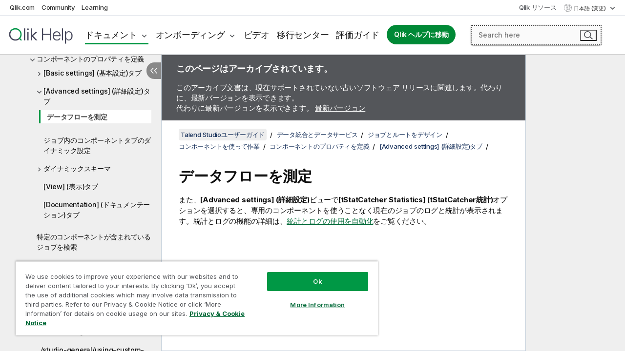

--- FILE ---
content_type: text/html; charset=utf-8
request_url: https://help.qlik.com/talend/ja-JP/studio-user-guide/7.3/measuring-data-flows
body_size: 58992
content:

<!DOCTYPE html>
<html lang="ja">
<head data-version="5.8.5.35">
    <meta charset="utf-8" />
    <meta name="viewport" content="width=device-width, initial-scale=1.0" />
                <meta name="DC.Type" content="concept" />
                <meta name="DC.Title" content="&#x30C7;&#x30FC;&#x30BF;&#x30D5;&#x30ED;&#x30FC;&#x3092;&#x6E2C;&#x5B9A;" />
                <meta name="DC.Coverage" content="&#x30B8;&#x30E7;&#x30D6;&#x30C7;&#x30B6;&#x30A4;&#x30F3;&#x3068;&#x958B;&#x767A;" />
                <meta name="prodname" content="Talend Cloud" />
                <meta name="prodname" content="Talend Data Fabric" />
                <meta name="prodname" content="Talend MDM Platform" />
                <meta name="prodname" content="Talend Real-Time Big Data Platform" />
                <meta name="prodname" content="Talend Data Services Platform" />
                <meta name="prodname" content="Talend Big Data Platform" />
                <meta name="prodname" content="Talend Data Management Platform" />
                <meta name="prodname" content="Talend ESB" />
                <meta name="prodname" content="Talend Data Integration" />
                <meta name="prodname" content="Talend Big Data" />
                <meta name="version" content="Cloud" />
                <meta name="version" content="7.3" />
                <meta name="platform" content="Talend Studio" />
                <meta name="mapid" content="studio-user-guide" />
                <meta name="pageid" content="measuring-data-flows" />
                <meta name="concepts" content="&#x30B8;&#x30E7;&#x30D6;&#x30C7;&#x30B6;&#x30A4;&#x30F3;&#x3068;&#x958B;&#x767A;" />
        <meta name="guide-name" content="Talend Studio&#x30E6;&#x30FC;&#x30B6;&#x30FC;&#x30AC;&#x30A4;&#x30C9;" />
    <meta name="product" content="Talend Studio" />
    <meta name="version" content="7.3" />

        <script type="text/javascript" src="https://d2zcxm2u7ahqlt.cloudfront.net/5b4cc16bfe8667990b58e1df434da538/search-clients/db85c396-75a2-11ef-9c3f-0242ac12000b/an.js"></script>
    <script type="text/javascript" src="https://d2zcxm2u7ahqlt.cloudfront.net/5b4cc16bfe8667990b58e1df434da538/search-clients/db85c396-75a2-11ef-9c3f-0242ac12000b/searchbox.js"></script>
    <link rel="stylesheet" href="https://d2zcxm2u7ahqlt.cloudfront.net/5b4cc16bfe8667990b58e1df434da538/search-clients/db85c396-75a2-11ef-9c3f-0242ac12000b/searchbox.css" />


    <link rel="preconnect" href="https://fonts.googleapis.com" />
    <link rel="preconnect" href="https://fonts.gstatic.com" crossorigin="anonymous" />
    <link href="https://fonts.googleapis.com/css2?family=Inter:wght@100;200;300;400;500;600;700;800;900&display=swap" rel="stylesheet" />
    
    
    
		<link rel="canonical" href="https://help.talend.com/talend/ja-JP/studio-user-guide/8.0-R2024-10" />
				<link rel="alternate" hreflang="en-us" href="https://help.talend.com/talend/en-US/studio-user-guide/7.3/measuring-data-flows" />
				<link rel="alternate" hreflang="fr-fr" href="https://help.talend.com/talend/fr-FR/studio-user-guide/7.3/measuring-data-flows" />
		<link rel="alternate" hreflang="x-default" href="https://help.talend.com/talend/en-US/studio-user-guide/7.3/measuring-data-flows" />


    <title>&#x30C7;&#x30FC;&#x30BF;&#x30D5;&#x30ED;&#x30FC;&#x3092;&#x6E2C;&#x5B9A; |   Talend Studio&#x30E6;&#x30FC;&#x30B6;&#x30FC;&#x30AC;&#x30A4;&#x30C9; &#x30D8;&#x30EB;&#x30D7;</title>
    
    

    <script type="application/ld+json">
        {
        "@context": "https://schema.org",
        "@type": "BreadcrumbList",
        "itemListElement": [
{
"@type": "ListItem",
"position": 1,
"name": "Talend Studioユーザーガイド",
"item": "https://help.qlik.com/talend/ja-JP/studio-user-guide/7.3"
},
{
"@type": "ListItem",
"position": 2,
"name": "データ統合とデータサービス",
"item": "https://help.qlik.com/talend/ja-JP/studio-user-guide/7.3/?id=98"
},
{
"@type": "ListItem",
"position": 3,
"name": "ジョブとルートをデザイン",
"item": "https://help.qlik.com/talend/ja-JP/studio-user-guide/7.3/?id=99"
},
{
"@type": "ListItem",
"position": 4,
"name": "コンポーネントを使って作業",
"item": "https://help.qlik.com/talend/ja-JP/studio-user-guide/7.3/working-with-components"
},
{
"@type": "ListItem",
"position": 5,
"name": "コンポーネントのプロパティを定義",
"item": "https://help.qlik.com/talend/ja-JP/studio-user-guide/7.3/defining-component-properties"
},
{
"@type": "ListItem",
"position": 6,
"name": "[Advanced settings] (詳細設定)タブ",
"item": "https://help.qlik.com/talend/ja-JP/studio-user-guide/7.3/advanced-settings-tab"
},
{
"@type": "ListItem",
"position": 7,
"name": "データフローを測定"
}
        ]
        }
    </script>


    
        <link rel="shortcut icon" type="image/ico" href="/talend/favicon.png?v=cYBi6b1DQtYtcF7OSPc3EOSLLSqQ-A6E_gjO45eigZw" />
        <link rel="stylesheet" href="/talend/css/styles.min.css?v=5.8.5.35" />
    
    

    
    
    


    

</head>
<body class="talend">


<script>/* <![CDATA[ */var dataLayer = [{'site':'help'}];/* ]]> */</script>
<!-- Google Tag Manager -->
<noscript><iframe src="https://www.googletagmanager.com/ns.html?id=GTM-P7VJSX"
height ="0" width ="0" style ="display:none;visibility:hidden" ></iframe></noscript>
<script>// <![CDATA[
(function(w,d,s,l,i){w[l]=w[l]||[];w[l].push({'gtm.start':
new Date().getTime(),event:'gtm.js'});var f=d.getElementsByTagName(s)[0],
j=d.createElement(s),dl=l!='dataLayer'?'&l='+l:'';j.async=true;j.src=
'//www.googletagmanager.com/gtm.js?id='+i+dl;f.parentNode.insertBefore(j,f);
})(window,document,'script','dataLayer','GTM-P7VJSX');
// ]]></script>
<!-- End Google Tag Manager -->



<input type="hidden" id="basePrefix" value="talend" />
<input type="hidden" id="baseLanguage" value="ja-JP" />
<input type="hidden" id="baseType" value="studio-user-guide" />
<input type="hidden" id="baseVersion" value="7.3" />

    <input type="hidden" id="index" value="144" />
    <input type="hidden" id="baseUrl" value="/talend/ja-JP/studio-user-guide/7.3" />
    


    <div id="wrap">
        
        
            

<div id="mega">
    

    

    <a href="javascript:skipToMain('main');" class="skip-button">メイン コンテンツをスキップする</a>

    <header>
        <div class="utilities">
            <ul>
                <li><a href="https://www.qlik.com/?ga-link=qlikhelp-gnav-qlikcom">Qlik.com</a></li>
                <li><a href="https://community.qlik.com/?ga-link=qlikhelp-gnav-community">Community</a></li>
                <li><a href="https://learning.qlik.com/?ga-link=qlikhelp-gnav-learning">Learning</a></li>
            </ul>

            <div class="link">
                <a href="/ja-JP/Qlik-Resources.htm">Qlik リソース</a>
            </div>

            <div class="dropdown language">
	<button  aria-controls="languages-list1" aria-expanded="false" aria-label="&#x65E5;&#x672C;&#x8A9E;&#x304C;&#x73FE;&#x5728;&#x9078;&#x629E;&#x3055;&#x308C;&#x3066;&#x3044;&#x307E;&#x3059;&#x3002;(&#x8A00;&#x8A9E;&#x30E1;&#x30CB;&#x30E5;&#x30FC;)">
		&#x65E5;&#x672C;&#x8A9E; (変更)
	</button>
	<div aria-hidden="true" id="languages-list1">

		<ul aria-label="&#x30A2;&#x30A4;&#x30C6;&#x30E0; 5 &#x500B;&#x306E;&#x30E1;&#x30CB;&#x30E5;&#x30FC;&#x3002;">
				<li><a href="/talend/en-US/studio-user-guide/7.3/measuring-data-flows?l=de-DE" lang="de" tabindex="-1" rel="nofollow" aria-label="&#x30A2;&#x30A4;&#x30C6;&#x30E0; 1 / 5 &#x500B;&#x3002; Deutsch">Deutsch</a></li>
				<li><a href="/talend/en-US/studio-user-guide/7.3/measuring-data-flows" lang="en" tabindex="-1" rel="nofollow" aria-label="&#x30A2;&#x30A4;&#x30C6;&#x30E0; 2 / 5 &#x500B;&#x3002; English">English</a></li>
				<li><a href="/talend/fr-FR/studio-user-guide/7.3/measuring-data-flows" lang="fr" tabindex="-1" rel="nofollow" aria-label="&#x30A2;&#x30A4;&#x30C6;&#x30E0; 3 / 5 &#x500B;&#x3002; Fran&#xE7;ais">Fran&#xE7;ais</a></li>
				<li><a href="/talend/ja-JP/studio-user-guide/7.3/measuring-data-flows" lang="ja" tabindex="-1" rel="nofollow" aria-label="&#x30A2;&#x30A4;&#x30C6;&#x30E0; 4 / 5 &#x500B;&#x3002; &#x65E5;&#x672C;&#x8A9E;">&#x65E5;&#x672C;&#x8A9E;</a></li>
				<li><a href="/talend/en-US/studio-user-guide/7.3/measuring-data-flows?l=zh-CN" lang="zh" tabindex="-1" rel="nofollow" aria-label="&#x30A2;&#x30A4;&#x30C6;&#x30E0; 5 / 5 &#x500B;&#x3002; &#x4E2D;&#x6587;&#xFF08;&#x4E2D;&#x56FD;&#xFF09;">&#x4E2D;&#x6587;&#xFF08;&#x4E2D;&#x56FD;&#xFF09;</a></li>
		</ul>
	</div>
	<div class="clearfix" aria-hidden="true"></div>
</div>
        </div>

        <div class="navigation">

            <div class="mobile-close-button mobile-menu-close-button">
                <button><span class="visually-hidden">閉じる</span></button>
            </div>
            <nav>

                <div class="logo mobile">
                    <a href="/ja-JP/" class="mega-logo">
                        <img src="/talend/img/logos/Qlik-Help-2024.svg" alt="Qlik Talend ヘルプ ホーム" />
                        <span class=" external"></span>
                    </a>
                </div>

                <ul>
                    <li class="logo">
                        <a href="/ja-JP/" class="mega-logo">
                            <img src="/talend/img/logos/Qlik-Help-2024.svg" alt="Qlik Talend ヘルプ ホーム" />
                            <span class=" external"></span>
                        </a>
                    </li>

                    <li class="pushdown">
                        <a href="javascript:void(0);" class="selected" aria-controls="mega-products-list" aria-expanded="false">ドキュメント</a>
                        <div class="pushdown-list documentation-list doc-tabs " id="mega-products-list" aria-hidden="true">

                            <div class="doc-category-list">
                                <ul>
                                    <li class="doc-category-link" id="tab1"><a href="javascript:void(0);">クラウド</a></li>
                                    <li class="doc-category-link" id="tab2"><a href="javascript:void(0);">Client-Managed</a></li>
                                    <li class="doc-category-link" id="tab3"><a href="javascript:void(0);">追加のドキュメント</a></li>
                                </ul>
                            </div>

                            <a href="javascript:void(0);" class="mobile doc-category-link" id="tab1">クラウド</a>
                            <div role="tabpanel" id="tabs1_tab1_panel" class="tabpanel">
                                <div>
                                    <h2>Qlik Cloud</h2>
                                    <ul class="two">
                                        <li><a href="/ja-JP/cloud-services/">ホーム</a></li>
                                        <li><a href="/ja-JP/cloud-services/Subsystems/Hub/Content/Global_Common/HelpSites/introducing-qlik-cloud.htm">紹介</a></li>
                                        <li><a href="/ja-JP/cloud-services/csh/client/ChangeLogSaaS">Qlik Cloud の新機能</a></li>
                                        <li><a href="/ja-JP/cloud-services/Subsystems/Hub/Content/Global_Common/HelpSites/Talend-capabilities.htm">Qlik Talend Cloud について</a></li>
                                        <li><a href="/ja-JP/cloud-services/Subsystems/Hub/Content/Sense_Hub/Introduction/analyzing-data.htm">分析</a></li>
                                        <li><a href="/ja-JP/cloud-services/Subsystems/Hub/Content/Sense_Hub/DataIntegration/Introduction/Data-services.htm">データ統合</a></li>
                                        <li><a href="/ja-JP/cloud-services/Subsystems/Hub/Content/Sense_Hub/Introduction/qlik-sense-administration.htm">管理</a></li>
                                        <li><a href="/ja-JP/cloud-services/Subsystems/Hub/Content/Sense_QlikAutomation/introduction/home-automation.htm">自動化</a></li>
                                        <li><a href="https://qlik.dev/" class="see-also-link-external" target="_blank">開発</a></li>
                                    </ul>
                                </div>
                                <div>
                                    <h2>他のクラウド ソリューション</h2>
                                    <ul>
                                        <li><a href="/ja-JP/cloud-services/Content/Sense_Helpsites/Home-talend-cloud.htm">Talend Cloud</a></li>
                                        <li><a href="https://talend.qlik.dev/apis/" class="see-also-link-external" target="_blank">Talend API Portal</a></li>
                                        <li><a href="https://www.stitchdata.com/docs/" class="see-also-link-external" target="_blank">Stitch</a></li>
                                        <li><a href="/ja-JP/upsolver">Upsolver</a></li>
                                    </ul>
                                </div>
                            </div>

                            <a href="javascript:void(0);" class="mobile doc-category-link" id="tab2">Client-Managed</a>
                            <div role="tabpanel" id="tabs1_tab2_panel" class="tabpanel">
                                <div>
                                    <h2>クライアント管理 — 分析</h2>
                                    <ul class="two">
                                        <!-- client managed analytics -->
                                        <li><a tabindex="-1" href="/ja-JP/sense/Content/Sense_Helpsites/Home.htm">ユーザー向けの Qlik Sense</a></li>
                                        <li><a tabindex="-1" href="/ja-JP/sense-admin">管理者向け <span lang="en">Qlik Sense</span></a></li>
                                        <li><a tabindex="-1" href="/ja-JP/sense-developer">開発者向け <span lang="en">Qlik Sense</span></a></li>
                                        <li><a tabindex="-1" href="/ja-JP/nprinting"><span lang="en">Qlik NPrinting</span></a></li>
                                        <li><a tabindex="-1" href="/ja-JP/connectors"><span lang="en">Connectors</span></a></li>
                                        <li><a tabindex="-1" href="/ja-JP/geoanalytics"><span lang="en">Qlik GeoAnalytics</span></a></li>
                                        <li><a tabindex="-1" href="/ja-JP/alerting"><span lang="en">Qlik Alerting</span></a></li>
                                        <li><a tabindex="-1" href="/ja-JP/qlikview/Content/QV_HelpSites/Home.htm">ユーザーと管理者向けの <span lang="en">QlikView</span></a></li>
                                        <li><a tabindex="-1" href="/ja-JP/qlikview-developer">開発者向け <span lang="en">QlikView</span></a></li>
                                        <li><a tabindex="-1" href="/ja-JP/governance-dashboard"><span lang="en">Governance Dashboard</span></a></li>
                                    </ul>
                                </div>
                                <div>
                                    <h2>クライアント管理 — データ統合</h2>
                                    <ul class="two">
                                        <!-- client managed data integration -->
                                        <li><a tabindex="-1" href="/ja-JP/replicate"><span lang="en">Qlik Replicate</span></a></li>
                                        <li><a tabindex="-1" href="/ja-JP/compose"><span lang="en">Qlik Compose</span></a></li>
                                        <li><a tabindex="-1" href="/ja-JP/enterprise-manager"><span lang="en">Qlik Enterprise Manager</span></a></li>
                                        <li><a tabindex="-1" href="/ja-JP/gold-client"><span lang="en">Qlik Gold Client</span></a></li>
                                        <li><a tabindex="-1" href="/ja-JP/catalog"><span lang="en">Qlik Catalog</span></a></li>
                                        <li><a tabindex="-1" href="/ja-JP/nodegraph"><span lang="en">NodeGraph (legacy)</span></a></li>
                                        <li><a href="/talend/ja-JP/studio-user-guide/">Talend Studio</a></li>
                                        <li><a href="/talend/ja-JP/esb-developer-guide/">Talend ESB</a></li>
                                        <li><a href="/talend/ja-JP/administration-center-user-guide">Talend Administration Center</a></li>
                                        <li><a href="/talend/ja-JP/talend-data-catalog/">Talend Data Catalog</a></li>
                                        <li><a href="/talend/ja-JP/data-preparation-user-guide/8.0">Talend Data Preparation</a></li>
                                        <li><a href="/talend/ja-JP/data-stewardship-user-guide/8.0">Talend Data Stewardship</a></li>
                                    </ul>
                                </div>
                            </div>

                            <a href="javascript:void(0);" class="mobile doc-category-link" id="tab3">追加のドキュメント</a>
                            <div role="tabpanel" id="tabs1_tab3_panel" class="tabpanel">
                                <div>
                                    <h2>追加のドキュメント</h2>
                                    <ul>
                                        <li><a href="/ja-JP/archive" class="archive-link">Qlik ドキュメンテーション アーカイブ</a></li>
                                        <li><a href="/talend/ja-JP/archive" class="archive-link">Talend ドキュメンテーション アーカイブ</a></li>
                                        <li><div class="talend-logo"></div><a href="/talend/ja-JP/">Qlik Talend 製品のヘルプを検索</a></li>
                                    </ul>
                                </div>
                            </div>
                            <div class="doc-lightbox"></div>
                        </div>

                    </li>

                    <li class="pushdown">
                        <a href="javascript:void(0);" aria-controls="mega-onboarding-list" aria-expanded="false">オンボーディング</a>

                        <div class="pushdown-list documentation-list doc-tabs " id="mega-onboarding-list" aria-hidden="true">

                            <div class="doc-category-list">
                                <ul>
                                    <li class="doc-category-link" id="tab8"><a href="javascript:void(0);">分析を開始</a></li>
                                    <li class="doc-category-link" id="tab9"><a href="javascript:void(0);">データ統合を開始する</a></li>
                                </ul>
                            </div>

                            <div role="tabpanel" id="tabs1_tab8_panel" class="tabpanel">
                                <div>
                                    <h2>分析ユーザーのオンボーディング</h2>
                                    <ul class="two">
                                        <li><a tabindex="-1" href="/ja-JP/onboarding">Qlik Sense で分析を開始</a></li>

                                        <li><a tabindex="-1" href="/ja-JP/onboarding/qlik-cloud-analytics-standard"><span lang="en">Qlik Cloud Analytics Standard の管理</span></a></li>
                                        <li><a tabindex="-1" href="/ja-JP/onboarding/qlik-cloud-analytics-premium-enterprise"><span lang="en">Qlik Cloud Analytics Premium および Enterprise の管理</span></a></li>
                                        <li><a tabindex="-1" href="/ja-JP/onboarding/qlik-sense-business-admins">Qlik Sense <span lang="en">Business</span> の管理</a></li>
                                        <li><a tabindex="-1" href="/ja-JP/onboarding/qlik-sense-enterprise-saas-admins">Qlik Sense <span lang="en">Enterprise SaaS</span> の管理</a></li>
                                        <li><a tabindex="-1" href="/ja-JP/onboarding/qlik-cloud-government-admins"><span lang="en">Qlik Cloud Government を管理</span></a></li>

                                        <li><a tabindex="-1" href="/ja-JP/onboarding/qlik-sense-enterprise-windows-admins">Windows 上の <span lang="en">Qlik Sense</span> <span lang="en">Enterprise</span> の管理</a></li>
                                    </ul>
                                </div>
                            </div>
                            <div role="tabpanel" id="tabs1_tab9_panel" class="tabpanel">
                                <div>
                                    <h2>オンボーディング データ統合ユーザー</h2>
                                    <ul class="">
                                        <li><a tabindex="-1" href="/ja-JP/cloud-services/Subsystems/Hub/Content/Sense_Hub/DataIntegration/Introduction/Getting-started-QTC.htm"><span lang="en">Qlik Talend Data Integration Cloud を開始する</span></a></li>
                                        <li><a tabindex="-1" href="/talend/ja-JP/talend-cloud-getting-started/Cloud/about-talend-cloud">Talend Cloud を開始する</a></li>
                                    </ul>
                                </div>
                            </div>                            
                            <div class="doc-lightbox"></div>
                        </div>
                    </li>


                    <li><a href="/ja-JP/videos">ビデオ</a></li>

                    <li><a href="/ja-JP/migration">移行センター</a></li>

                    <li class="mega-migration"><a href="/ja-JP/evaluation-guides">評価ガイド</a></li>

                    <li class="hidden-desktop"><a href="/ja-JP/Qlik-Resources.htm">Qlik リソース</a></li>

                        
                        
                            <li><a class="button goto" href="/ja-JP/">Qlik ヘルプに移動</a></li>
                        


                    <li class="dropdown language-mobile">
	<a href="javascript:void(0);" aria-controls="languages-list2" aria-expanded="false" aria-label="&#x65E5;&#x672C;&#x8A9E;&#x304C;&#x73FE;&#x5728;&#x9078;&#x629E;&#x3055;&#x308C;&#x3066;&#x3044;&#x307E;&#x3059;&#x3002;(&#x8A00;&#x8A9E;&#x30E1;&#x30CB;&#x30E5;&#x30FC;)">
		&#x65E5;&#x672C;&#x8A9E; (変更)
	</a>
	<div aria-hidden="true" id="languages-list2">

		<ul aria-label="&#x30A2;&#x30A4;&#x30C6;&#x30E0; 5 &#x500B;&#x306E;&#x30E1;&#x30CB;&#x30E5;&#x30FC;&#x3002;">
				<li><a href="/talend/en-US/studio-user-guide/7.3/measuring-data-flows?l=de-DE" lang="de" tabindex="-1" rel="nofollow" aria-label="&#x30A2;&#x30A4;&#x30C6;&#x30E0; 1 / 5 &#x500B;&#x3002; Deutsch">Deutsch</a></li>
				<li><a href="/talend/en-US/studio-user-guide/7.3/measuring-data-flows" lang="en" tabindex="-1" rel="nofollow" aria-label="&#x30A2;&#x30A4;&#x30C6;&#x30E0; 2 / 5 &#x500B;&#x3002; English">English</a></li>
				<li><a href="/talend/fr-FR/studio-user-guide/7.3/measuring-data-flows" lang="fr" tabindex="-1" rel="nofollow" aria-label="&#x30A2;&#x30A4;&#x30C6;&#x30E0; 3 / 5 &#x500B;&#x3002; Fran&#xE7;ais">Fran&#xE7;ais</a></li>
				<li><a href="/talend/ja-JP/studio-user-guide/7.3/measuring-data-flows" lang="ja" tabindex="-1" rel="nofollow" aria-label="&#x30A2;&#x30A4;&#x30C6;&#x30E0; 4 / 5 &#x500B;&#x3002; &#x65E5;&#x672C;&#x8A9E;">&#x65E5;&#x672C;&#x8A9E;</a></li>
				<li><a href="/talend/en-US/studio-user-guide/7.3/measuring-data-flows?l=zh-CN" lang="zh" tabindex="-1" rel="nofollow" aria-label="&#x30A2;&#x30A4;&#x30C6;&#x30E0; 5 / 5 &#x500B;&#x3002; &#x4E2D;&#x6587;&#xFF08;&#x4E2D;&#x56FD;&#xFF09;">&#x4E2D;&#x6587;&#xFF08;&#x4E2D;&#x56FD;&#xFF09;</a></li>
		</ul>
	</div>
	<div class="clearfix" aria-hidden="true"></div>
</li>
                </ul>
            </nav>

            <div class="search-container">

                <button>検索</button>
                    <div id="auto" class="su-box">
                        <div ng-controller="SearchautoController">
                            <div bind-html-compile="autocompleteHtml">
                                <span class="su-placeholder" tabindex="0">
    SearchUnify の検索をロード中<span class="su-dots"></span>
    <span class="su-support-link">
        製品に関するサポートが必要な場合は、Qlik Support にお問い合わせください。<br/>
        <a href="https://customerportal.qlik.com/knowledge" target="_blank">Qlik Customer Portal</a>
    </span>
</span>
                            </div>
                        </div>
                    </div>
            </div>



            <button class="mobile-menu-button">メニュー</button>
        </div>


    </header>

    <div class="search-box mobile">
        <div class="search-cancel">
            <button><span class="visually-hidden">閉じる</span></button>
        </div>
            <span class="su-placeholder" tabindex="0">
    SearchUnify の検索をロード中<span class="su-dots"></span>
    <span class="su-support-link">
        製品に関するサポートが必要な場合は、Qlik Support にお問い合わせください。<br/>
        <a href="https://customerportal.qlik.com/knowledge" target="_blank">Qlik Customer Portal</a>
    </span>
</span>
    </div>
    

</div>



        <div class="main ">
                

            <div class="container content">
                <div class="navigation-pane col-3">
                    <button class="hide-toc" aria-label="&#x76EE;&#x6B21;&#x3092;&#x975E;&#x8868;&#x793A;&#x306B;&#x3059;&#x308B;" data-text-hide="目次を非表示にする" data-text-show="目次を表示する"></button>
                    
                    
        <aside class="navigation">
            <div class="tree-header">
                <div class="header-items">
                    <div class="content-button open">
                        <button class="button" aria-label="目次を表示する"></button>
                    </div>
                    <div class="content-button close">
                        <button class="button" aria-label="目次を非表示にする"></button>
                    </div>

                        <div class="website-name">
        <h2 id="website-name-header" class="studio-user-guide">
            <a href="/talend/ja-JP/studio-user-guide/7.3/" lang="en">
Talend Studioユーザーガイド            </a>

        </h2>
    </div>


                    <div class="navigation-help" aria-label="次のナビゲーション領域はツリー表示になっています。tab キーを使ってツリー上を移動し、右矢印および左矢印キーを使って分岐を広げます。"><p>移動</p></div>

                </div>
            </div>
                    <span class="version-display hidden-mobile">7.3 – アーカイブ済み</span>
            <input type="hidden" id="version-name" value="7.3" />



            <button class="horizontal-nav-close-button">Back</button>
            <nav>
                		<ul role=tree id=tree0 aria-labelledby=website-name-header tabindex=0>
		<li role="treeitem" id="tocitem-1" data-index="1"  aria-labelledby="tocitem-1">
            <a href="/talend/ja-JP/studio-user-guide/7.3/what-is-talend-studio">Talend Studio&#x3068;&#x306F;</a>
			
        </li>
		<li role="treeitem" id="tocitem-2" data-index="2"  aria-expanded="false" aria-labelledby="tocitem-2">
                <div class="toggle" aria-hidden="true"></div>
            <a href="/talend/ja-JP/studio-user-guide/7.3/talend">Talend&#x88FD;&#x54C1;&#x306E;&#x30D5;&#x30A1;&#x30F3;&#x30AF;&#x30B7;&#x30E7;&#x30F3;&#x30A2;&#x30FC;&#x30AD;&#x30C6;&#x30AF;&#x30C1;&#x30E3;&#x30FC;</a>
			
        </li>
		<li role="treeitem" id="tocitem-8" data-index="8"  aria-labelledby="tocitem-8">
            <a href="/talend/ja-JP/studio-user-guide/7.3/launching-talend-studio">Talend Studio&#x3092;&#x8D77;&#x52D5;</a>
			
        </li>
		<li role="treeitem" id="tocitem-9" data-index="9"  aria-expanded="false" aria-labelledby="tocitem-9">
                <div class="toggle" aria-hidden="true"></div>
            <a href="/talend/ja-JP/studio-user-guide/7.3/managing-connections-in-studio">Talend Studio&#x3067;&#x63A5;&#x7D9A;&#x3092;&#x7BA1;&#x7406;</a>
			
        </li>
		<li role="treeitem" id="tocitem-16" data-index="16"  aria-expanded="false" aria-labelledby="tocitem-16">
                <div class="toggle" aria-hidden="true"></div>
            <a href="/talend/ja-JP/studio-user-guide/7.3/talend-studio?id=16">Talend Studio&#x3092;&#x8A2D;&#x5B9A;</a>
			
        </li>
		<li role="treeitem" id="tocitem-27" data-index="27"  aria-expanded="false" aria-labelledby="tocitem-27">
                <div class="toggle" aria-hidden="true"></div>
            <a href="/talend/ja-JP/studio-user-guide/7.3/?id=27">&#x30D7;&#x30ED;&#x30B8;&#x30A7;&#x30AF;&#x30C8;&#x3092;&#x4F7F;&#x3063;&#x3066;&#x4F5C;&#x696D;</a>
			
        </li>
		<li role="treeitem" id="tocitem-84" data-index="84"  aria-expanded="false" aria-labelledby="tocitem-84">
                <div class="toggle" aria-hidden="true"></div>
            <a href="/talend/ja-JP/studio-user-guide/7.3/?id=84">&#x30D3;&#x30B8;&#x30CD;&#x30B9;&#x30E2;&#x30C7;&#x30EB;&#x3092;&#x4F7F;&#x3063;&#x3066;&#x4F5C;&#x696D;(&#x975E;&#x63A8;&#x5968;)</a>
			
        </li>
		<li role="treeitem" id="tocitem-98" data-index="98"  aria-expanded="true" aria-labelledby="tocitem-98">
                <div class="toggle" aria-hidden="true"></div>
            <a href="/talend/ja-JP/studio-user-guide/7.3/?id=98">&#x30C7;&#x30FC;&#x30BF;&#x7D71;&#x5408;&#x3068;&#x30C7;&#x30FC;&#x30BF;&#x30B5;&#x30FC;&#x30D3;&#x30B9;</a>
			
		<ul role=group class=cloud aria-labelledby=tocitem-144>
		<li role="treeitem" id="tocitem-99" data-index="99"  aria-expanded="true" aria-labelledby="tocitem-99">
                <div class="toggle" aria-hidden="true"></div>
            <a href="/talend/ja-JP/studio-user-guide/7.3/?id=99">&#x30B8;&#x30E7;&#x30D6;&#x3068;&#x30EB;&#x30FC;&#x30C8;&#x3092;&#x30C7;&#x30B6;&#x30A4;&#x30F3;</a>
			
		<ul role=group class=cloud aria-labelledby=tocitem-144>
		<li role="treeitem" id="tocitem-100" data-index="100"  aria-labelledby="tocitem-100">
            <a href="/talend/ja-JP/studio-user-guide/7.3/what-is-job-design">&#x30B8;&#x30E7;&#x30D6;&#x30C7;&#x30B6;&#x30A4;&#x30F3;&#x3068;&#x306F;</a>
			
        </li>
		<li role="treeitem" id="tocitem-101" data-index="101"  aria-expanded="false" aria-labelledby="tocitem-101">
                <div class="toggle" aria-hidden="true"></div>
            <a href="/talend/ja-JP/studio-user-guide/7.3/getting-started-with-basic-job">&#x57FA;&#x672C;&#x7684;&#x306A;&#x30B8;&#x30E7;&#x30D6;&#x306E;&#x4F7F;&#x3044;&#x65B9;</a>
			
        </li>
		<li role="treeitem" id="tocitem-115" data-index="115"  aria-expanded="false" aria-labelledby="tocitem-115">
                <div class="toggle" aria-hidden="true"></div>
            <a href="/talend/ja-JP/studio-user-guide/7.3/creating-job-from-template">&#x30C6;&#x30F3;&#x30D7;&#x30EC;&#x30FC;&#x30C8;&#x304B;&#x3089;&#x30B8;&#x30E7;&#x30D6;&#x3092;&#x4F5C;&#x6210;</a>
			
        </li>
		<li role="treeitem" id="tocitem-119" data-index="119"  aria-labelledby="tocitem-119">
            <a href="/talend/ja-JP/studio-user-guide/7.3/creating-job-using-job-creation-api">&#x30B8;&#x30E7;&#x30D6;&#x4F5C;&#x6210;API&#x3092;&#x4F7F;&#x3063;&#x3066;&#x30B8;&#x30E7;&#x30D6;&#x3092;&#x4F5C;&#x6210;</a>
			
        </li>
		<li role="treeitem" id="tocitem-120" data-index="120"  aria-labelledby="tocitem-120">
            <a href="/talend/ja-JP/studio-user-guide/7.3/what-is-route">&#x30EB;&#x30FC;&#x30C8;&#x3068;&#x306F;</a>
			
        </li>
		<li role="treeitem" id="tocitem-121" data-index="121"  aria-expanded="false" aria-labelledby="tocitem-121">
                <div class="toggle" aria-hidden="true"></div>
            <a href="/talend/ja-JP/studio-user-guide/7.3/getting-started-with-basic-route">&#x57FA;&#x672C;&#x7684;&#x306A;&#x30EB;&#x30FC;&#x30C8;&#x306E;&#x4F7F;&#x3044;&#x65B9;</a>
			
        </li>
		<li role="treeitem" id="tocitem-132" data-index="132"  aria-expanded="true" aria-labelledby="tocitem-132">
                <div class="toggle" aria-hidden="true"></div>
            <a href="/talend/ja-JP/studio-user-guide/7.3/working-with-components">&#x30B3;&#x30F3;&#x30DD;&#x30FC;&#x30CD;&#x30F3;&#x30C8;&#x3092;&#x4F7F;&#x3063;&#x3066;&#x4F5C;&#x696D;</a>
			
		<ul role=group class=cloud aria-labelledby=tocitem-144>
		<li role="treeitem" id="tocitem-133" data-index="133"  aria-expanded="false" aria-labelledby="tocitem-133">
                <div class="toggle" aria-hidden="true"></div>
            <a href="/talend/ja-JP/studio-user-guide/7.3/adding-component-between-two-connected-components">&#x63A5;&#x7D9A;&#x3055;&#x308C;&#x305F;2&#x3064;&#x306E;&#x30B3;&#x30F3;&#x30DD;&#x30FC;&#x30CD;&#x30F3;&#x30C8;&#x306E;&#x9593;&#x306B;&#x5225;&#x306E;&#x30B3;&#x30F3;&#x30DD;&#x30FC;&#x30CD;&#x30F3;&#x30C8;&#x3092;&#x8FFD;&#x52A0;</a>
			
        </li>
		<li role="treeitem" id="tocitem-137" data-index="137"  aria-expanded="true" aria-labelledby="tocitem-137">
                <div class="toggle" aria-hidden="true"></div>
            <a href="/talend/ja-JP/studio-user-guide/7.3/defining-component-properties">&#x30B3;&#x30F3;&#x30DD;&#x30FC;&#x30CD;&#x30F3;&#x30C8;&#x306E;&#x30D7;&#x30ED;&#x30D1;&#x30C6;&#x30A3;&#x3092;&#x5B9A;&#x7FA9;</a>
			
		<ul role=group class=cloud aria-labelledby=tocitem-144>
		<li role="treeitem" id="tocitem-138" data-index="138"  aria-expanded="false" aria-labelledby="tocitem-138">
                <div class="toggle" aria-hidden="true"></div>
            <a href="/talend/ja-JP/studio-user-guide/7.3/basic-settings-tab">[Basic settings] (&#x57FA;&#x672C;&#x8A2D;&#x5B9A;)&#x30BF;&#x30D6;</a>
			
        </li>
		<li role="treeitem" id="tocitem-143" data-index="143"  aria-expanded="true" aria-labelledby="tocitem-143">
                <div class="toggle" aria-hidden="true"></div>
            <a href="/talend/ja-JP/studio-user-guide/7.3/advanced-settings-tab">[Advanced settings] (&#x8A73;&#x7D30;&#x8A2D;&#x5B9A;)&#x30BF;&#x30D6;</a>
			
		<ul role=group class=cloud aria-labelledby=tocitem-144>
		<li role="treeitem" id="tocitem-144" data-index="144"  class="active" aria-labelledby="tocitem-144">
            <a href="/talend/ja-JP/studio-user-guide/7.3/measuring-data-flows">&#x30C7;&#x30FC;&#x30BF;&#x30D5;&#x30ED;&#x30FC;&#x3092;&#x6E2C;&#x5B9A;</a>
			
        </li>
        </ul>        </li>
		<li role="treeitem" id="tocitem-145" data-index="145"  aria-labelledby="tocitem-145">
            <a href="/talend/ja-JP/studio-user-guide/7.3/dynamic-settings-tab-of-components-in-job">&#x30B8;&#x30E7;&#x30D6;&#x5185;&#x306E;&#x30B3;&#x30F3;&#x30DD;&#x30FC;&#x30CD;&#x30F3;&#x30C8;&#x30BF;&#x30D6;&#x306E;&#x30C0;&#x30A4;&#x30CA;&#x30DF;&#x30C3;&#x30AF;&#x8A2D;&#x5B9A;</a>
			
        </li>
		<li role="treeitem" id="tocitem-146" data-index="146"  aria-expanded="false" aria-labelledby="tocitem-146">
                <div class="toggle" aria-hidden="true"></div>
            <a href="/talend/ja-JP/studio-user-guide/7.3/dynamic-schema">&#x30C0;&#x30A4;&#x30CA;&#x30DF;&#x30C3;&#x30AF;&#x30B9;&#x30AD;&#x30FC;&#x30DE;</a>
			
        </li>
		<li role="treeitem" id="tocitem-149" data-index="149"  aria-labelledby="tocitem-149">
            <a href="/talend/ja-JP/studio-user-guide/7.3/view-tab">[View] (&#x8868;&#x793A;)&#x30BF;&#x30D6;</a>
			
        </li>
		<li role="treeitem" id="tocitem-150" data-index="150"  aria-labelledby="tocitem-150">
            <a href="/talend/ja-JP/studio-user-guide/7.3/documentation-tab">[Documentation] (&#x30C9;&#x30AD;&#x30E5;&#x30E1;&#x30F3;&#x30C6;&#x30FC;&#x30B7;&#x30E7;&#x30F3;)&#x30BF;&#x30D6;</a>
			
        </li>
        </ul>        </li>
		<li role="treeitem" id="tocitem-151" data-index="151"  aria-labelledby="tocitem-151">
            <a href="/talend/ja-JP/studio-user-guide/7.3/finding-jobs-containing-specific-component">&#x7279;&#x5B9A;&#x306E;&#x30B3;&#x30F3;&#x30DD;&#x30FC;&#x30CD;&#x30F3;&#x30C8;&#x304C;&#x542B;&#x307E;&#x308C;&#x3066;&#x3044;&#x308B;&#x30B8;&#x30E7;&#x30D6;&#x3092;&#x691C;&#x7D22;</a>
			
        </li>
		<li role="treeitem" id="tocitem-152" data-index="152"  aria-labelledby="tocitem-152">
            <a href="/talend/ja-JP/studio-user-guide/7.3/setting-default-values-in-schema-of-component-in-job">&#x30B8;&#x30E7;&#x30D6;&#x3067;&#x30B3;&#x30F3;&#x30DD;&#x30FC;&#x30CD;&#x30F3;&#x30C8;&#x306E;&#x30B9;&#x30AD;&#x30FC;&#x30DE;&#x306B;&#x30C7;&#x30D5;&#x30A9;&#x30EB;&#x30C8;&#x5024;&#x3092;&#x8A2D;&#x5B9A;</a>
			
        </li>
		<li role="treeitem" id="tocitem-153" data-index="153"  aria-labelledby="tocitem-153">
            <a href="/talend/ja-JP/studio-user-guide/7.3/using-camel-components-in-route">&#x30EB;&#x30FC;&#x30C8;&#x5185;&#x3067;Camel&#x30B3;&#x30F3;&#x30DD;&#x30FC;&#x30CD;&#x30F3;&#x30C8;&#x3092;&#x4F7F;&#x7528;</a>
			
        </li>
		<li role="treeitem" id="tocitem-154" data-index="154"  aria-labelledby="tocitem-154">
            <a href="/talend/ja-JP/studio-user-guide/7.3/using-tprejob-and-tpostjob-components">tPrejob&#x30B3;&#x30F3;&#x30DD;&#x30FC;&#x30CD;&#x30F3;&#x30C8;&#x3068;tPostjob&#x30B3;&#x30F3;&#x30DD;&#x30FC;&#x30CD;&#x30F3;&#x30C8;&#x3092;&#x4F7F;&#x7528;</a>
			
        </li>
		<li role="treeitem" id="tocitem-155" data-index="155"  aria-labelledby="tocitem-155">
            <a href="#">../studio-general/using-custom-components_c.dita [[MISSING SOURCE FILE]]</a>
			
        </li>
		<li role="treeitem" id="tocitem-156" data-index="156"  aria-expanded="false" aria-labelledby="tocitem-156">
                <div class="toggle" aria-hidden="true"></div>
            <a href="/talend/ja-JP/studio-user-guide/7.3/setting-length-for-a-cloumn-in-schema">&#x30B9;&#x30AD;&#x30FC;&#x30DE;&#x3067;&#x306E;&#x30AB;&#x30E9;&#x30E0;&#x306E;&#x9577;&#x3055;&#x3092;&#x8A2D;&#x5B9A;</a>
			
        </li>
		<li role="treeitem" id="tocitem-158" data-index="158"  aria-labelledby="tocitem-158">
            <a href="/talend/ja-JP/studio-user-guide/7.3/setting-precision-for-bigdecimal-numbers">&#x30B9;&#x30AD;&#x30FC;&#x30DE;&#x306B;&#x3088;&#x3063;&#x3066;BigDecimal&#x578B;&#x6570;&#x5024;&#x306E;&#x7CBE;&#x5EA6;&#x3092;&#x8A2D;&#x5B9A;</a>
			
        </li>
        </ul>        </li>
		<li role="treeitem" id="tocitem-159" data-index="159"  aria-expanded="false" aria-labelledby="tocitem-159">
                <div class="toggle" aria-hidden="true"></div>
            <a href="/talend/ja-JP/studio-user-guide/7.3/using-connections-in-job">&#x30B8;&#x30E7;&#x30D6;&#x306B;&#x304A;&#x3051;&#x308B;&#x63A5;&#x7D9A;&#x306E;&#x4F7F;&#x3044;&#x65B9;</a>
			
        </li>
		<li role="treeitem" id="tocitem-182" data-index="182"  aria-expanded="false" aria-labelledby="tocitem-182">
                <div class="toggle" aria-hidden="true"></div>
            <a href="/talend/ja-JP/studio-user-guide/7.3/using-connections-in-route">&#x30EB;&#x30FC;&#x30C8;&#x306B;&#x304A;&#x3051;&#x308B;&#x63A5;&#x7D9A;&#x306E;&#x4F7F;&#x3044;&#x65B9;</a>
			
        </li>
		<li role="treeitem" id="tocitem-195" data-index="195"  aria-expanded="false" aria-labelledby="tocitem-195">
                <div class="toggle" aria-hidden="true"></div>
            <a href="/talend/ja-JP/studio-user-guide/7.3/contexts-and-variables">&#x30B3;&#x30F3;&#x30C6;&#x30AD;&#x30B9;&#x30C8;&#x3068;&#x5909;&#x6570;&#x3092;&#x4F7F;&#x7528;</a>
			
        </li>
		<li role="treeitem" id="tocitem-238" data-index="238"  aria-labelledby="tocitem-238">
            <a href="/talend/ja-JP/studio-user-guide/7.3/setting-up-code-dependencies-on-job">&#x30B8;&#x30E7;&#x30D6;&#x306B;&#x30B3;&#x30FC;&#x30C9;&#x4F9D;&#x5B58;&#x9805;&#x76EE;&#x3092;&#x8A2D;&#x5B9A;</a>
			
        </li>
		<li role="treeitem" id="tocitem-239" data-index="239"  aria-labelledby="tocitem-239">
            <a href="/talend/ja-JP/studio-user-guide/7.3/setting-up-code-dependencies-on-route">&#x30EB;&#x30FC;&#x30C8;&#x306B;&#x30B3;&#x30FC;&#x30C9;&#x4F9D;&#x5B58;&#x9805;&#x76EE;&#x3092;&#x8A2D;&#x5B9A;</a>
			
        </li>
		<li role="treeitem" id="tocitem-240" data-index="240"  aria-expanded="false" aria-labelledby="tocitem-240">
                <div class="toggle" aria-hidden="true"></div>
            <a href="/talend/ja-JP/studio-user-guide/7.3/handling-jobs-advanced-subjects">&#x30B8;&#x30E7;&#x30D6;&#x306E;&#x51E6;&#x7406;: &#x8A73;&#x7D30;&#x4E8B;&#x9805;</a>
			
        </li>
		<li role="treeitem" id="tocitem-250" data-index="250"  aria-expanded="false" aria-labelledby="tocitem-250">
                <div class="toggle" aria-hidden="true"></div>
            <a href="/talend/ja-JP/studio-user-guide/7.3/handling-jobs-miscellaneous-subjects">&#x30B8;&#x30E7;&#x30D6;&#x306E;&#x51E6;&#x7406;: &#x5404;&#x7A2E;&#x30B5;&#x30D6;&#x30B8;&#x30E7;&#x30D6;</a>
			
        </li>
		<li role="treeitem" id="tocitem-279" data-index="279"  aria-expanded="false" aria-labelledby="tocitem-279">
                <div class="toggle" aria-hidden="true"></div>
            <a href="/talend/ja-JP/studio-user-guide/7.3/handling-routes-advanced-subjects">&#x30EB;&#x30FC;&#x30C8;&#x306E;&#x51E6;&#x7406;: &#x8A73;&#x7D30;&#x4E8B;&#x9805;</a>
			
        </li>
        </ul>        </li>
		<li role="treeitem" id="tocitem-290" data-index="290"  aria-expanded="false" aria-labelledby="tocitem-290">
                <div class="toggle" aria-hidden="true"></div>
            <a href="/talend/ja-JP/studio-user-guide/7.3/?id=290">&#x30B5;&#x30FC;&#x30D3;&#x30B9;&#x3092;&#x30C7;&#x30B6;&#x30A4;&#x30F3;</a>
			
        </li>
		<li role="treeitem" id="tocitem-320" data-index="320"  aria-expanded="false" aria-labelledby="tocitem-320">
                <div class="toggle" aria-hidden="true"></div>
            <a href="/talend/ja-JP/studio-user-guide/7.3/api-integration">API Integration</a>
			
        </li>
		<li role="treeitem" id="tocitem-326" data-index="326"  aria-expanded="false" aria-labelledby="tocitem-326">
                <div class="toggle" aria-hidden="true"></div>
            <a href="/talend/ja-JP/studio-user-guide/7.3/?id=326">&#x30B8;&#x30E7;&#x30D6;&#x30EC;&#x30C3;&#x30C8;&#x3092;&#x30C7;&#x30B6;&#x30A4;&#x30F3;</a>
			
        </li>
		<li role="treeitem" id="tocitem-341" data-index="341"  aria-expanded="false" aria-labelledby="tocitem-341">
                <div class="toggle" aria-hidden="true"></div>
            <a href="/talend/ja-JP/studio-user-guide/7.3/?id=341">&#x30EB;&#x30FC;&#x30C8;&#x30EC;&#x30C3;&#x30C8;&#x3092;&#x30C7;&#x30B6;&#x30A4;&#x30F3;</a>
			
        </li>
		<li role="treeitem" id="tocitem-349" data-index="349"  aria-expanded="false" aria-labelledby="tocitem-349">
                <div class="toggle" aria-hidden="true"></div>
            <a href="/talend/ja-JP/studio-user-guide/7.3/?id=349">&#x30B8;&#x30E7;&#x30D6;&#x3001;&#x30EB;&#x30FC;&#x30C8;&#x3001;&#x30B5;&#x30FC;&#x30D3;&#x30B9;&#x3092;&#x7BA1;&#x7406;</a>
			
        </li>
		<li role="treeitem" id="tocitem-478" data-index="478"  aria-expanded="false" aria-labelledby="tocitem-478">
                <div class="toggle" aria-hidden="true"></div>
            <a href="/talend/ja-JP/studio-user-guide/7.3/?id=478">&#x30C7;&#x30FC;&#x30BF;&#x30D5;&#x30ED;&#x30FC;&#x3092;&#x30DE;&#x30C3;&#x30D4;&#x30F3;&#x30B0;</a>
			
        </li>
		<li role="treeitem" id="tocitem-545" data-index="545"  aria-expanded="false" aria-labelledby="tocitem-545">
                <div class="toggle" aria-hidden="true"></div>
            <a href="/talend/ja-JP/studio-user-guide/7.3/cdc">&#x30C1;&#x30A7;&#x30F3;&#x30B8;&#x30C7;&#x30FC;&#x30BF;&#x30AD;&#x30E3;&#x30D7;&#x30C1;&#x30E3;&#x30FC;(CDC)</a>
			
        </li>
        </ul>        </li>
		<li role="treeitem" id="tocitem-587" data-index="587"  aria-expanded="false" aria-labelledby="tocitem-587">
                <div class="toggle" aria-hidden="true"></div>
            <a href="/talend/ja-JP/studio-user-guide/7.3/big-data">Big Data</a>
			
        </li>
		<li role="treeitem" id="tocitem-611" data-index="611"  aria-expanded="false" aria-labelledby="tocitem-611">
                <div class="toggle" aria-hidden="true"></div>
            <a href="/talend/ja-JP/studio-user-guide/7.3/?id=611">&#x30C7;&#x30FC;&#x30BF;&#x30D7;&#x30ED;&#x30D5;&#x30A1;&#x30A4;&#x30EA;&#x30F3;&#x30B0;&#x3068;&#x30C7;&#x30FC;&#x30BF;&#x30AF;&#x30AA;&#x30EA;&#x30C6;&#x30A3;</a>
			
        </li>
		<li role="treeitem" id="tocitem-981" data-index="981"  aria-expanded="false" aria-labelledby="tocitem-981">
                <div class="toggle" aria-hidden="true"></div>
            <a href="/talend/ja-JP/studio-user-guide/7.3/mdm?id=981">MDM</a>
			
        </li>
		<li role="treeitem" id="tocitem-1192" data-index="1192"  aria-expanded="false" aria-labelledby="tocitem-1192">
                <div class="toggle" aria-hidden="true"></div>
            <a href="/talend/ja-JP/studio-user-guide/7.3/talend-studio?id=1192">Talend Studio&#x3067;&#x30E1;&#x30BF;&#x30C7;&#x30FC;&#x30BF;&#x3092;&#x7BA1;&#x7406;</a>
			
        </li>
		<li role="treeitem" id="tocitem-1373" data-index="1373"  aria-expanded="false" aria-labelledby="tocitem-1373">
                <div class="toggle" aria-hidden="true"></div>
            <a href="/talend/ja-JP/studio-user-guide/7.3/?id=1373">&#x30EB;&#x30FC;&#x30C1;&#x30F3;&#x3092;&#x4F7F;&#x7528;</a>
			
        </li>
		<li role="treeitem" id="tocitem-1437" data-index="1437"  aria-expanded="false" aria-labelledby="tocitem-1437">
                <div class="toggle" aria-hidden="true"></div>
            <a href="/talend/ja-JP/studio-user-guide/7.3/?id=1437">&#x4ED8;&#x9332;</a>
			
        </li>
        </ul>
            </nav>
        </aside>
                    
                </div>

                
                <main class="col-offset-3 col-7" id="main" tabindex="0">
                        <aside class="archived-note website-list row">
                                <div class="col-12">
        <p class="header"><strong>このページはアーカイブされています。</strong></p>
        <p>このアーカイブ文書は、現在サポートされていない古いソフトウェア リリースに関連します。代わりに、最新バージョンを表示できます。 </p>
            <p class="view-latest">代わりに最新バージョンを表示できます。 <a class="view-latest-link" href="/talend/ja-JP/studio-user-guide/8.0-R2025-12/what-is-talend-studio">最新バージョン</a></p>
    </div>

                        </aside>



                    <div class="article">
                        
                        
                        

                        	<div class="search-feedback-wrapper" id="feedback-wrapper">
	<div class="search-feedback-box hidden" id="feedback-frame" tabindex="0">
		<div class="box-heading">こちらにフィードバックをお寄せください</div>
		<div class="form">
			

		</div>
		<span><a href="javascript:void(0)" class="search-feedback-close" aria-label="閉じる" role="button"><img alt="フィードバック ウィジェットを閉じる" src="/talend/img/nav/close-white.svg" /></a></span>
	</div>
	</div>
	

    <div role="navigation" id="breadcrumb" aria-label="階層リンク" class="breadcrumb">

        <ol>
                <li><a href="/talend/ja-JP/studio-user-guide/7.3" class="version-link">Talend Studio&#x30E6;&#x30FC;&#x30B6;&#x30FC;&#x30AC;&#x30A4;&#x30C9;</a></li>

                    <li><a href="/talend/ja-JP/studio-user-guide/7.3/?id=98">&#x30C7;&#x30FC;&#x30BF;&#x7D71;&#x5408;&#x3068;&#x30C7;&#x30FC;&#x30BF;&#x30B5;&#x30FC;&#x30D3;&#x30B9;</a></li>
                    <li><a href="/talend/ja-JP/studio-user-guide/7.3/?id=99">&#x30B8;&#x30E7;&#x30D6;&#x3068;&#x30EB;&#x30FC;&#x30C8;&#x3092;&#x30C7;&#x30B6;&#x30A4;&#x30F3;</a></li>
                    <li><a href="/talend/ja-JP/studio-user-guide/7.3/working-with-components">&#x30B3;&#x30F3;&#x30DD;&#x30FC;&#x30CD;&#x30F3;&#x30C8;&#x3092;&#x4F7F;&#x3063;&#x3066;&#x4F5C;&#x696D;</a></li>
                    <li><a href="/talend/ja-JP/studio-user-guide/7.3/defining-component-properties">&#x30B3;&#x30F3;&#x30DD;&#x30FC;&#x30CD;&#x30F3;&#x30C8;&#x306E;&#x30D7;&#x30ED;&#x30D1;&#x30C6;&#x30A3;&#x3092;&#x5B9A;&#x7FA9;</a></li>
                    <li><a href="/talend/ja-JP/studio-user-guide/7.3/advanced-settings-tab">[Advanced settings] (&#x8A73;&#x7D30;&#x8A2D;&#x5B9A;)&#x30BF;&#x30D6;</a></li>
        </ol>
    </div>
    <aside class="archived-note website-list row home">
            <div class="col-12">
        <p class="header"><strong>このページはアーカイブされています。</strong></p>
        <p>このアーカイブ文書は、現在サポートされていない古いソフトウェア リリースに関連します。代わりに、最新バージョンを表示できます。 </p>
            <p class="view-latest">代わりに最新バージョンを表示できます。 <a class="view-latest-link" href="/talend/ja-JP/studio-user-guide/8.0-R2025-12/what-is-talend-studio">最新バージョン</a></p>
    </div>

    </aside>

	<div id="topicContent">
		<div>

   <h1 class="title topictitle1" id="ariaid-title1">データフローを測定</h1>

   
   <div><div class="availability-container"><div class="availability-tag"></div></div>
      <p class="p">また、<span class="ph uicontrol">[Advanced settings] (詳細設定)</span>ビューで<span class="ph uicontrol">[tStatCatcher Statistics] (tStatCatcher統計)</span>オプションを選択すると、専用のコンポーネントを使うことなく現在のジョブのログと統計が表示されます。統計とログの機能の詳細は、<a class="xref" href="/talend/ja-JP/studio-user-guide/7.3/automating-use-of-statistics-logs" target="_blank">統計とログの使用を自動化</a>をご覧ください。</p>

   </div>

<div class="related-links">

</div></div>
        
        
	</div>
<div id="video-box">
	<div class="wrapper">
		<div class="close"></div>
		<div id="ytplayer"></div>
	</div>
</div>


                    </div>
                    <div class="search-extras regular hidden-desktop">
                            <h2 id="customerfeedback">このページは役に立ちましたか?</h2>
                            <p>このページまたはコンテンツにタイポ、ステップの省略、技術的エラーなどの問題が見つかった場合はお知らせください。</p> 
                            <div class="search-feedback"><a href="#" class="search-feedback-button" onclick="return false;" aria-label="こちらにフィードバックをお寄せください" tabindex="0">こちらにフィードバックをお寄せください</a></div>
                        </div>
                    
	<nav class="next-nav">

		<span class="previous-topic">
			<a href="/talend/ja-JP/studio-user-guide/7.3/advanced-settings-tab" aria-label="&#x524D;&#x306E;&#x30C8;&#x30D4;&#x30C3;&#x30AF;: [Advanced settings] (&#x8A73;&#x7D30;&#x8A2D;&#x5B9A;)&#x30BF;&#x30D6;">
				<span class="direction-label" aria-hidden="true">前のトピック</span>
				<span class="title-label" aria-hidden="true">[Advanced settings] (&#x8A73;&#x7D30;&#x8A2D;&#x5B9A;)&#x30BF;&#x30D6;</span>
			</a>
		</span>

		<span class="next-topic">
			<a href="/talend/ja-JP/studio-user-guide/7.3/dynamic-settings-tab-of-components-in-job" aria-label="&#x6B21;&#x306E;&#x30C8;&#x30D4;&#x30C3;&#x30AF;: &#x30B8;&#x30E7;&#x30D6;&#x5185;&#x306E;&#x30B3;&#x30F3;&#x30DD;&#x30FC;&#x30CD;&#x30F3;&#x30C8;&#x30BF;&#x30D6;&#x306E;&#x30C0;&#x30A4;&#x30CA;&#x30DF;&#x30C3;&#x30AF;&#x8A2D;&#x5B9A;">
				<span class="direction-label" aria-hidden="true">次のトピック</span>
				<span class="title-label" aria-hidden="true">&#x30B8;&#x30E7;&#x30D6;&#x5185;&#x306E;&#x30B3;&#x30F3;&#x30DD;&#x30FC;&#x30CD;&#x30F3;&#x30C8;&#x30BF;&#x30D6;&#x306E;&#x30C0;&#x30A4;&#x30CA;&#x30DF;&#x30C3;&#x30AF;&#x8A2D;&#x5B9A;</span>
			</a>
		</span>
	</nav>

                    <div class="row">                        
                        


<a href="javascript:void(0);" id="toptop" aria-label="Go to the top of the page"></a>

<footer class="flare" tabindex="-1">

	<div class="row">
		<div class="footerbox">
			<div class="col-3">
				<h2>リソース</h2>
				<ul class="link-list">
						<li>
		<a href="https://www.youtube.com/channel/UCFxZPr8pHfZS0n3jxx74rpA?gl=JP&hl=ja">Qlik ヘルプ ビデオ</a>
	</li>

						<li>
		<a href="https://qlik.dev/">Qlik Developer</a>
	</li>

						<li>
		<a href="https://www.qlik.com/ja-jp/services/training">トレーニング</a>
	</li>

						<li>
		<a href="https://learning.qlik.com">Qlik 学習</a>
	</li>

						<li>
		<a href="https://customerportal.qlik.com/">Qlik Customer Portal</a>
	</li>

						<li>
		<a href="https://www.qlik.com/ja-jp/resource-library">リソース ライブラリ</a>
	</li>

				</ul>
			</div>
			<div class="col-3">
				<h2>製品案内</h2>
				<h3>データ統合とデータ品質</h3>
				<ul class="link-list">
						<li>
		<a href="https://www.qlik.com/us/products/qlik-talend-data-integration-and-quality">Qlik Talend</a>
	</li>

						<li>
		<a href="https://www.qlik.com/us/products/qlik-talend-cloud">Qlik Talend Cloud</a>
	</li>

						<li>
		<a href="https://www.qlik.com/us/products/talend-data-fabric">Talend Data Fabric</a>
	</li>

				</ul>
				<h3>分析と AI</h3>
				<ul class="link-list">
						<li>
		<a href="https://www.qlik.com/us/products/qlik-cloud-analytics">Qlik Cloud Analytics</a>
	</li>

						<li>
		<a href="https://www.qlik.com/us/products/qlik-answers">Qlik Answers</a>
	</li>

						<li>
		<a href="https://www.qlik.com/us/products/qlik-predict">Qlik Predict</a>
	</li>

						<li>
		<a href="https://www.qlik.com/us/products/qlik-automate">Qlik Automate</a>
	</li>

				</ul>				
			</div>			
			<div class="col-3">
				<h2>Qlik を選ぶ理由</h2>
				<ul class="link-list">
						<li>
		<a href="https://www.qlik.com/us/why-qlik-is-different">Qlik を選ぶ理由</a>
	</li>

						<li>
		<a href="https://www.qlik.com/us/trust">信頼性とセキュリティ</a>
	</li>

						<li>
		<a href="https://www.qlik.com/us/trust/privacy">信頼性とプライバシー</a>
	</li>

						<li>
		<a href="https://www.qlik.com/us/trust/ai">信頼と AI</a>
	</li>

						<li>
		<a href="https://www.qlik.com/us/why-qlik-for-ai">AI で Qlik を選ぶ理由</a>
	</li>

						<li>
		<a href="https://www.qlik.com/us/compare">Qlik との比較</a>
	</li>

						<li>
		<a href="https://www.qlik.com/us/products/technology/featured-partners">主なテクノロジー パートナー</a>
	</li>

						<li>
		<a href="https://www.qlik.com/us/products/data-sources">データ ソースとターゲット</a>
	</li>

						<li>
		<a href="https://www.qlik.com/us/regions">Qlik Regions</a>
	</li>

				</ul>
			</div>
			<div class="col-3">
				<h2>Qlik について</h2>				
				<ul class="link-list">
						<li>
		<a href="https://www.qlik.com/us/company">会社</a>
	</li>

						<li>
		<a href="https://www.qlik.com/us/company/leadership">リーダーシップ</a>
	</li>

						<li>
		<a href="https://www.qlik.com/us/company/corporate-responsibility">社会貢献活動</a>
	</li>

						<li>
		<a href="https://www.qlik.com/us/company/diversity">ダイバーシティ</a>
	</li>

						<li>
		<a href="https://www.qlik.com/us/company/academic-program">Academic Program</a>
	</li>

						<li>
		<a href="https://www.qlik.com/us/partners">パートナー プログラム</a>
	</li>

						<li>
		<a href="https://www.qlik.com/ja-jp/company/careers">キャリア</a>
	</li>

						<li>
		<a href="https://www.qlik.com/us/company/press-room">ニュースルーム</a>
	</li>

						<li>
		<a href="https://www.qlik.com/us/contact">事業所 / 連絡先</a>
	</li>

				</ul>
			</div>
			<div class="col-12 bottom-section">
				<div class="footer-logo-socials">
					<img class="footer-logo" src="/talend/img/logos/logo-qlik-footer.svg" alt="" />				
					<ul class="link-list social">
						<li class="social-links"><a class="community" href="https://community.qlik.com/" aria-label="https://community.qlik.com/">Qlik コミュニティ</a></li>
						<li class="social-links"><a href="https://twitter.com/qlik" aria-label="Twitter 上の Qlik"><img src="/talend/img/social/twitter-2024.svg" alt="" /></a></li>
						<li class="social-links"><a href="https://www.linkedin.com/company/qlik" aria-label="LinkedIn 上の Qlik"><img src="/talend/img/social/linkedin-2024.svg" alt="" /></a></li>
						<li class="social-links"><a href="https://www.facebook.com/qlik" aria-label="Facebook 上の Qlik"><img src="/talend/img/social/fb-2024.svg" alt="" /></a></li>
					</ul>
				</div>

				<ul class="link-list">
							<li>
		<a href="https://www.qlik.com/us/legal/legal-agreements">法的契約</a>
	</li>

							<li>
		<a href="https://www.qlik.com/us/legal/product-terms">製品規約</a>
	</li>

							<li>
		<a href="https://www.qlik.com/us/legal/legal-policies">Legal Policies</a>
	</li>

							<li>
		<a href="https://www.qlik.com/ja-jp/legal/legal-policies">リーガルポリシー</a>
	</li>

							<li>
		<a href="https://www.qlik.com/ja-jp/legal/terms-of-use">利用規約</a>
	</li>

							<li>
		<a href="https://www.qlik.com/ja-jp/legal/trademarks">商標</a>
	</li>
						
						<li><button class="optanon-toggle-display">Do Not Share My Info</button></li>
				</ul>			
				<p class="copyright">Copyright &#xA9; 1993-2026 QlikTech International AB.&#x7121;&#x65AD;&#x8907;&#x5199;&#x30FB;&#x8EE2;&#x8F09;&#x3092;&#x7981;&#x3058;&#x307E;&#x3059;&#x3002;</p>
			</div>
		</div>
	</div>

</footer>
                    
                    </div>
                </main>



            </div>

        </div>



    </div>
    <input id="hws" name="hws" type="hidden" value="studio-user-guide" />
    <input id="hv" name="hv" type="hidden" value="7.3" />
    <script src="/talend/js/scripts.min.js?v=5.8.5.35"></script>
    
    
        <script defer="defer" src="/talend/js/federatedsearch.min.js"></script>
    
    


    




</body>

</html>